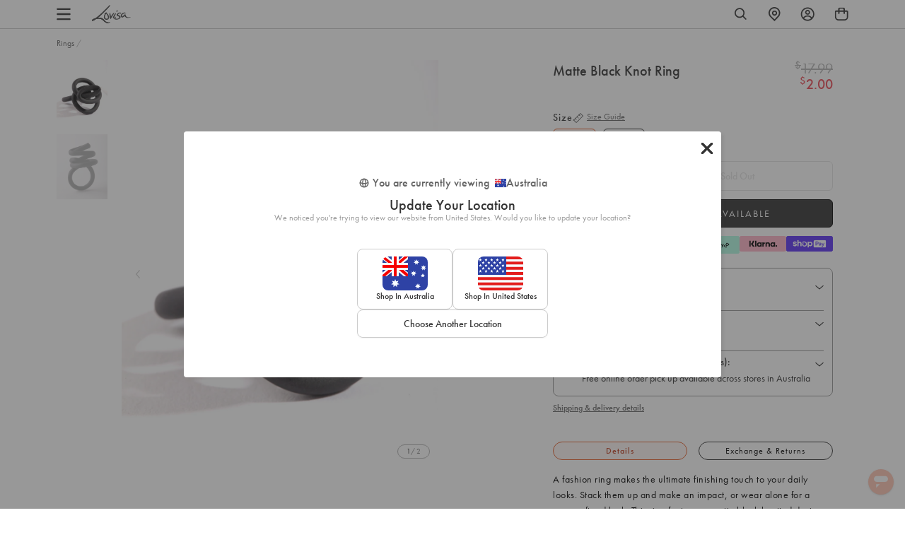

--- FILE ---
content_type: text/css
request_url: https://www.lovisa.com.au/cdn/shop/t/1409/assets/theme-variables.css?v=126112840809888504411763520846
body_size: 894
content:
@font-face{font-family:Jost;font-weight:400;font-style:normal;font-display:swap;src:url(//www.lovisa.com.au/cdn/fonts/jost/jost_n4.d47a1b6347ce4a4c9f437608011273009d91f2b7.woff2) format("woff2"),url(//www.lovisa.com.au/cdn/fonts/jost/jost_n4.791c46290e672b3f85c3d1c651ef2efa3819eadd.woff) format("woff")}:root{--color-primary: #ffffff;--color-secondary: #ea1928;--color-secondary-dark: #ee4854;--color-accent-dark: #d7b18b;--color-off-black: #111111;--color-light-grey: #f9f9f9;--color-blush: #fcece3;--color-icon-svg-path: #4d4d4d;--color-link: #111111;--color-link-hover: #000000;--color-body-text: #000000;--color-body-text-light: #737373;--color-body-text-light-accesible: #525252;--color-text-alert: #e57171;--color-body: #ffffff;--color-default: #ffffff;--color-sale-text: #ee4854;--color-bg-badge-secondary: #ee4854;--color-badge: #ffffff;--color-badge-secondary: #ffffff;--color-fade: rgba(0, 0, 0, .3);--color-shadow: rgba(0, 0, 0, .2);--color-border: #dfdfdf;--color-border-dark: #ffffff;--color-disabled: #f5f5f5;--color-disabled-border: #e8e8e8;--color-error: #fc6161;--color-error-bg: #f8f9fa;--color-success: #ffffff;--color-success-bg: #43bb32;--color-btn-default-fg: #dfdfdf;--color-btn-default-bg: #333333;--color-btn-default-border: #333333;--color-btn-default-fg-hover: #dfdfdf;--color-btn-default-bg-hover: #000000;--color-btn-default-border-hover: #000000;--color-btn-primary-fg: #000000;--color-btn-primary-bg: rgba(0,0,0,0);--color-btn-primary-border: #cfcfcf;--color-btn-primary-fg-hover: #ffffff;--color-btn-primary-bg-hover: #000000;--color-btn-primary-border-hover: #000000;--color-btn-secondary-fg: #ffffff;--color-btn-secondary-bg: #111111;--color-btn-secondary-border: #000000;--color-btn-secondary-fg-hover: #000000;--color-btn-secondary-bg-hover: #ffffff;--color-btn-secondary-border-hover: #000000;--color-filter-border: #666666;--color-filter-background: #cccccc;--color-header-text: #000000;--color-header-bg: #ffffff;--color-navigation-hover: #ffb69e;--color-dropdown-text: #000000;--color-dropdown-bg: #ffffff;--color-cart-count-bg: #000000;--color-cart-count-text: #ffffff;--color-footer-bg: #111111;--color-footer-fg: #ffffff;--color-footer-titles: #ffffff;--color-footer-links: #ffffff;--color-footer-copy: #fafafa;--color-cart-header-bg: --color-blush;--color-cart-content-bg: --color-light-grey;--color-cart-item-bg: var(--color-body);--color-cart-footer-bg: --color-blush;--color-customer-bg: var(--color-body);--color-multibuy-gradient-top: #f0f0f0;--color-multibuy-gradient-bottom: #dcdcdc;--transition-timing-flick: cubic-bezier(.16, .68, .43, .99);--color-privacy-heading: #FF794D;--color-privacy-text: #4D4D4D;--color-privacy-form-title: #1A1A1A;--color-privacy-form-field: #ccc;--color-privacy-border: #333;--color-privacy-checkbox: rgb(102,102,102);--color-privacy-accent: #0C875E;--color-privacy-checkbox-label: #FAF2E3;--color-breadcrumbs-item: #B3B3B3;--color-breadcrumbs-item-active: #666;--color-breadcrumbs-last-child: #FF8557;--svg-chevron-up-icon: url(//www.lovisa.com.au/cdn/shop/t/1409/assets/icon-chevron-up.svg?v=27621308955112243051763519893);--svg-chevron-down-icon: url(//www.lovisa.com.au/cdn/shop/t/1409/assets/icon-chevron-down.svg?v=62829711072486691481763519893);--svg-chevron-left-icon: url(//www.lovisa.com.au/cdn/shop/t/1409/assets/icon-chevron-left-2.svg?v=108220209179394609521763519893);--svg-chevron-left-icon-alt: url(//www.lovisa.com.au/cdn/shop/t/1409/assets/icon-chevron-left.svg?v=107218867470097486141763519893);--svg-chevron-right-icon: url(//www.lovisa.com.au/cdn/shop/t/1409/assets/icon-chevron-right-2.svg?v=43641446630394775771763519893);--svg-chevron-right-icon-alt: url(//www.lovisa.com.au/cdn/shop/t/1409/assets/icon-chevron-right.svg?v=74633236308197599581763519893);--svg-chevron-left-icon-white: url(//www.lovisa.com.au/cdn/shop/t/1409/assets/icon-chevron-left-white.svg?v=44141048517421293221763519893);--svg-chevron-right-icon-white: url(//www.lovisa.com.au/cdn/shop/t/1409/assets/icon-chevron-right-white.svg?v=165374051966928646431763519893);--svg-select-icon: url(//www.lovisa.com.au/cdn/shop/t/1409/assets/icon-arrow-down.svg?v=133462225136156593551763519893);--svg-select-icon-white: url(//www.lovisa.com.au/cdn/shop/t/1409/assets/icon-arrow-down--white.svg?v=37066111895019557641763519893);--icon-quote-left: url(//www.lovisa.com.au/cdn/shop/t/1409/assets/icon-quote-left.svg?v=35343218395327694061763519893);--icon-arrow-slick-left: url(//www.lovisa.com.au/cdn/shop/t/1409/assets/icon-arrow-slick-left.svg?v=140457209741967396621763519893);--icon-arrow-slick-right: url(//www.lovisa.com.au/cdn/shop/t/1409/assets/icon-arrow-slick-right.svg?v=129537398610068386381763519893);--slick-arrow-left: url(//www.lovisa.com.au/cdn/shop/t/1409/assets/arrow-left.svg?v=70565921270553438051763519893);--slick-arrow-right: url(//www.lovisa.com.au/cdn/shop/t/1409/assets/arrow-right.svg?v=143288562374304723461763519893);--about-us-slick-left: url(//www.lovisa.com.au/cdn/shop/t/1409/assets/icon-left-slick-arrow.svg?v=4010497230915939231763519893);--about-us-slick-right: url(//www.lovisa.com.au/cdn/shop/t/1409/assets/icon-right-slick-arrow.svg?v=86295380293729675231763519893);--icon-left: url(//www.lovisa.com.au/cdn/shop/t/1409/assets/icon-left.svg?v=180132127014492969931763519893);--icon-right: url(//www.lovisa.com.au/cdn/shop/t/1409/assets/icon-right.svg?v=64091954953245106101763519893);--icon-zoom-in: url(//www.lovisa.com.au/cdn/shop/t/1409/assets/icon-zoom-in.svg?v=182867785425479034311763519893);--icon-ajax-loader: url(//www.lovisa.com.au/cdn/shop/t/1409/assets/ajax-loader.gif?v=344831891803776881763519893);--icon-check: url(//www.lovisa.com.au/cdn/shop/t/1409/assets/icon-check.svg?v=54046407450325734411763519893);--icon-left-arrow: url(//www.lovisa.com.au/cdn/shop/t/1409/assets/left-arrow.svg?v=32665282382231002081763519893);--icon-right-arrow: url(//www.lovisa.com.au/cdn/shop/t/1409/assets/right-arrow.svg?v=77639563380589998411763519893);--icon-aftership-right-arrow: url(//www.lovisa.com.au/cdn/shop/t/1409/assets/pdp-aftership-right-arrow.svg?v=30638508439778508711763519893);--icon-magnifier: url(//www.lovisa.com.au/cdn/shop/t/1409/assets/magnifier.svg?v=182867785425479034311763519893);--icon-cross: url(//www.lovisa.com.au/cdn/shop/t/1409/assets/cross-icon.svg?v=161120399331355537921763519893);--icon-fomo-badge: url(//www.lovisa.com.au/cdn/shop/t/1409/assets/fomo.svg?v=75909282064915810981763519893);--icon-home-usp-right-arrow: url(//www.lovisa.com.au/cdn/shop/t/1409/assets/home-usp-right-arrow.svg?v=162861426163562410641763519893);--icon-cart-right-arrow: url(//www.lovisa.com.au/cdn/shop/t/1409/assets/cart-right-arrow.svg?v=43955033189577376051763519893);--icon-cart-left-arrow: url(//www.lovisa.com.au/cdn/shop/t/1409/assets/cart-left-arrow.svg?v=27618023217076850191763519893);--home-body-text: #1A1A1A;--home-border-color: #333333;--text-add-to-bag: "ADD TO BAG";--text-add-to-wishlist: "Add to Wishlist";--text-remove-from-wishlist: "Remove from Wishlist"}
/*# sourceMappingURL=/cdn/shop/t/1409/assets/theme-variables.css.map?v=126112840809888504411763520846 */


--- FILE ---
content_type: text/javascript; charset=utf-8
request_url: https://www.lovisa.com.au/products/rtbk-cm-matt-black-knot-rg.js
body_size: 555
content:
{"id":4504481169460,"title":"Matte Black Knot Ring","handle":"rtbk-cm-matt-black-knot-rg","description":"\u003cp\u003e\u003c\/p\u003e\u003cp\u003eA fashion ring makes the ultimate finishing touch to your daily looks. Stack them up and make an impact, or wear alone for a more refined look. This ring features a matte black knotted design.\u003c\/p\u003e\u003cbr\u003e\n\u003cul\u003e\n\u003cli\u003e\n\u003cstrong\u003eWeight:\u003c\/strong\u003e 12.0g\u003c\/li\u003e\n\u003c\/ul\u003e\n","published_at":"2024-12-16T16:13:48+11:00","created_at":"2020-04-17T14:41:20+10:00","vendor":"Lovisa AU","type":"Rings","tags":["au_range:RT 5F VALUE","availability:unavailable","countryiso:CN","hscode:7117900000","length:SM","Marketplace: Catch","origin:510","PreMarch2024OldImages","rings","RT-BLACK","size:ML","size:SM","statp:100","talkoot_auto_price"],"price":200,"price_min":200,"price_max":200,"available":false,"price_varies":false,"compare_at_price":1799,"compare_at_price_min":1799,"compare_at_price_max":1799,"compare_at_price_varies":false,"variants":[{"id":31807007948852,"title":"SM","option1":"SM","option2":null,"option3":null,"sku":"51114169","requires_shipping":true,"taxable":true,"featured_image":null,"available":false,"name":"Matte Black Knot Ring - SM","public_title":"SM","options":["SM"],"price":200,"weight":12,"compare_at_price":1799,"inventory_management":"shopify","barcode":"9354593123396","quantity_rule":{"min":1,"max":null,"increment":1},"quantity_price_breaks":[],"requires_selling_plan":false,"selling_plan_allocations":[]},{"id":31807007981620,"title":"ML","option1":"ML","option2":null,"option3":null,"sku":"51114206","requires_shipping":true,"taxable":true,"featured_image":null,"available":false,"name":"Matte Black Knot Ring - ML","public_title":"ML","options":["ML"],"price":200,"weight":12,"compare_at_price":1799,"inventory_management":"shopify","barcode":"9354593123389","quantity_rule":{"min":1,"max":null,"increment":1},"quantity_price_breaks":[],"requires_selling_plan":false,"selling_plan_allocations":[]}],"images":["\/\/cdn.shopify.com\/s\/files\/1\/0023\/1512\/4788\/files\/51114169.jpg?v=1726078976","\/\/cdn.shopify.com\/s\/files\/1\/0023\/1512\/4788\/files\/51114169_3.jpg?v=1726078980"],"featured_image":"\/\/cdn.shopify.com\/s\/files\/1\/0023\/1512\/4788\/files\/51114169.jpg?v=1726078976","options":[{"name":"Size","position":1,"values":["SM","ML"]}],"url":"\/products\/rtbk-cm-matt-black-knot-rg","media":[{"alt":"Matte Black Knot Ring","id":26832365551750,"position":1,"preview_image":{"aspect_ratio":0.777,"height":1294,"width":1006,"src":"https:\/\/cdn.shopify.com\/s\/files\/1\/0023\/1512\/4788\/files\/51114169.jpg?v=1726078976"},"aspect_ratio":0.777,"height":1294,"media_type":"image","src":"https:\/\/cdn.shopify.com\/s\/files\/1\/0023\/1512\/4788\/files\/51114169.jpg?v=1726078976","width":1006},{"alt":"Matte Black Knot Ring","id":26832365650054,"position":2,"preview_image":{"aspect_ratio":0.777,"height":1294,"width":1006,"src":"https:\/\/cdn.shopify.com\/s\/files\/1\/0023\/1512\/4788\/files\/51114169_3.jpg?v=1726078980"},"aspect_ratio":0.777,"height":1294,"media_type":"image","src":"https:\/\/cdn.shopify.com\/s\/files\/1\/0023\/1512\/4788\/files\/51114169_3.jpg?v=1726078980","width":1006}],"requires_selling_plan":false,"selling_plan_groups":[]}